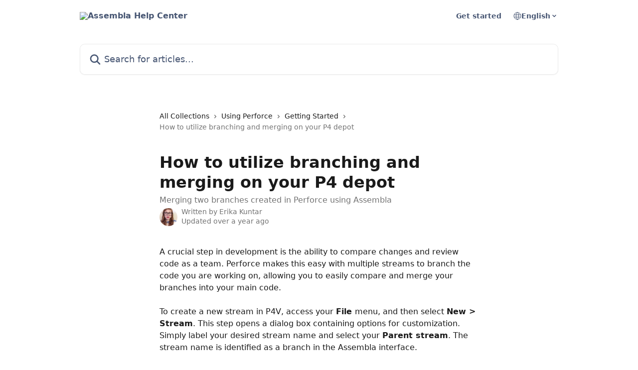

--- FILE ---
content_type: text/html; charset=utf-8
request_url: https://articles.assembla.com/en/articles/3404408-how-to-utilize-branching-and-merging-on-your-p4-depot
body_size: 13542
content:
<!DOCTYPE html><html lang="en"><head><meta charSet="utf-8" data-next-head=""/><title data-next-head="">How to utilize branching and merging on your P4 depot | Assembla Help Center</title><meta property="og:title" content="How to utilize branching and merging on your P4 depot | Assembla Help Center" data-next-head=""/><meta name="twitter:title" content="How to utilize branching and merging on your P4 depot | Assembla Help Center" data-next-head=""/><meta property="og:description" content="Merging two branches created in Perforce using Assembla" data-next-head=""/><meta name="twitter:description" content="Merging two branches created in Perforce using Assembla" data-next-head=""/><meta name="description" content="Merging two branches created in Perforce using Assembla" data-next-head=""/><meta property="og:type" content="article" data-next-head=""/><meta name="robots" content="all" data-next-head=""/><meta name="viewport" content="width=device-width, initial-scale=1" data-next-head=""/><link href="https://intercom.help/assembladocs/assets/favicon" rel="icon" data-next-head=""/><link rel="canonical" href="https://articles.assembla.com/en/articles/3404408-how-to-utilize-branching-and-merging-on-your-p4-depot" data-next-head=""/><link rel="alternate" href="http://articles.assembla.com/en/articles/3404408-how-to-utilize-branching-and-merging-on-your-p4-depot" hrefLang="en" data-next-head=""/><link rel="alternate" href="http://articles.assembla.com/en/articles/3404408-how-to-utilize-branching-and-merging-on-your-p4-depot" hrefLang="x-default" data-next-head=""/><link nonce="KFy2MlXWVA0dg0g9kmjX//d4nxyKFoEBi+KAb2LVENU=" rel="preload" href="https://static.intercomassets.com/_next/static/css/ceffe64780fd47cf.css" as="style"/><link nonce="KFy2MlXWVA0dg0g9kmjX//d4nxyKFoEBi+KAb2LVENU=" rel="stylesheet" href="https://static.intercomassets.com/_next/static/css/ceffe64780fd47cf.css" data-n-g=""/><noscript data-n-css="KFy2MlXWVA0dg0g9kmjX//d4nxyKFoEBi+KAb2LVENU="></noscript><script defer="" nonce="KFy2MlXWVA0dg0g9kmjX//d4nxyKFoEBi+KAb2LVENU=" nomodule="" src="https://static.intercomassets.com/_next/static/chunks/polyfills-42372ed130431b0a.js"></script><script defer="" src="https://static.intercomassets.com/_next/static/chunks/7506.a4d4b38169fb1abb.js" nonce="KFy2MlXWVA0dg0g9kmjX//d4nxyKFoEBi+KAb2LVENU="></script><script src="https://static.intercomassets.com/_next/static/chunks/webpack-963430da7e3adda4.js" nonce="KFy2MlXWVA0dg0g9kmjX//d4nxyKFoEBi+KAb2LVENU=" defer=""></script><script src="https://static.intercomassets.com/_next/static/chunks/framework-1f1b8d38c1d86c61.js" nonce="KFy2MlXWVA0dg0g9kmjX//d4nxyKFoEBi+KAb2LVENU=" defer=""></script><script src="https://static.intercomassets.com/_next/static/chunks/main-2c5e5f2c49cfa8a6.js" nonce="KFy2MlXWVA0dg0g9kmjX//d4nxyKFoEBi+KAb2LVENU=" defer=""></script><script src="https://static.intercomassets.com/_next/static/chunks/pages/_app-e523a600f5af5484.js" nonce="KFy2MlXWVA0dg0g9kmjX//d4nxyKFoEBi+KAb2LVENU=" defer=""></script><script src="https://static.intercomassets.com/_next/static/chunks/d0502abb-aa607f45f5026044.js" nonce="KFy2MlXWVA0dg0g9kmjX//d4nxyKFoEBi+KAb2LVENU=" defer=""></script><script src="https://static.intercomassets.com/_next/static/chunks/6190-ef428f6633b5a03f.js" nonce="KFy2MlXWVA0dg0g9kmjX//d4nxyKFoEBi+KAb2LVENU=" defer=""></script><script src="https://static.intercomassets.com/_next/static/chunks/5729-6d79ddfe1353a77c.js" nonce="KFy2MlXWVA0dg0g9kmjX//d4nxyKFoEBi+KAb2LVENU=" defer=""></script><script src="https://static.intercomassets.com/_next/static/chunks/2384-0bbbbddcca78f08a.js" nonce="KFy2MlXWVA0dg0g9kmjX//d4nxyKFoEBi+KAb2LVENU=" defer=""></script><script src="https://static.intercomassets.com/_next/static/chunks/4835-9db7cd232aae5617.js" nonce="KFy2MlXWVA0dg0g9kmjX//d4nxyKFoEBi+KAb2LVENU=" defer=""></script><script src="https://static.intercomassets.com/_next/static/chunks/2735-6fafbb9ff4abfca1.js" nonce="KFy2MlXWVA0dg0g9kmjX//d4nxyKFoEBi+KAb2LVENU=" defer=""></script><script src="https://static.intercomassets.com/_next/static/chunks/pages/%5BhelpCenterIdentifier%5D/%5Blocale%5D/articles/%5BarticleSlug%5D-0426bb822f2fd459.js" nonce="KFy2MlXWVA0dg0g9kmjX//d4nxyKFoEBi+KAb2LVENU=" defer=""></script><script src="https://static.intercomassets.com/_next/static/UZqm1jelfJ-2b324fgmJ6/_buildManifest.js" nonce="KFy2MlXWVA0dg0g9kmjX//d4nxyKFoEBi+KAb2LVENU=" defer=""></script><script src="https://static.intercomassets.com/_next/static/UZqm1jelfJ-2b324fgmJ6/_ssgManifest.js" nonce="KFy2MlXWVA0dg0g9kmjX//d4nxyKFoEBi+KAb2LVENU=" defer=""></script><meta name="sentry-trace" content="12162af0c007b6bfa11146e668432c12-e796d4e88ddc9aa4-0"/><meta name="baggage" content="sentry-environment=production,sentry-release=a62fd0cdc62532e0c845d79efbcc14057e47d762,sentry-public_key=187f842308a64dea9f1f64d4b1b9c298,sentry-trace_id=12162af0c007b6bfa11146e668432c12,sentry-org_id=2129,sentry-sampled=false,sentry-sample_rand=0.3785842255327557,sentry-sample_rate=0"/><style id="__jsx-2274027876">:root{--body-bg: rgb(255, 255, 255);
--body-image: none;
--body-bg-rgb: 255, 255, 255;
--body-border: rgb(230, 230, 230);
--body-primary-color: #1a1a1a;
--body-secondary-color: #737373;
--body-reaction-bg: rgb(242, 242, 242);
--body-reaction-text-color: rgb(64, 64, 64);
--body-toc-active-border: #737373;
--body-toc-inactive-border: #f2f2f2;
--body-toc-inactive-color: #737373;
--body-toc-active-font-weight: 400;
--body-table-border: rgb(204, 204, 204);
--body-color: hsl(0, 0%, 0%);
--footer-bg: rgb(56, 66, 77);
--footer-image: none;
--footer-border: rgb(77, 91, 106);
--footer-color: hsl(0, 0%, 100%);
--header-bg: #ffffff;
--header-image: none;
--header-color: #475673;
--collection-card-bg: rgb(221, 230, 237);
--collection-card-image: none;
--collection-card-color: hsl(226, 83%, 57%);
--card-bg: transparent;
--card-border-color: transparent;
--card-border-inner-radius: 8px;
--card-border-radius: 8px;
--card-shadow: 0 0 #0000;
--search-bar-border-radius: 10px;
--search-bar-width: 100%;
--ticket-blue-bg-color: #dce1f9;
--ticket-blue-text-color: #334bfa;
--ticket-green-bg-color: #d7efdc;
--ticket-green-text-color: #0f7134;
--ticket-orange-bg-color: #ffebdb;
--ticket-orange-text-color: #b24d00;
--ticket-red-bg-color: #ffdbdb;
--ticket-red-text-color: #df2020;
--header-height: 245px;
--header-subheader-background-color: #ffffff;
--header-subheader-font-color: #475673;
--content-block-bg: rgb(255, 255, 255);
--content-block-image: none;
--content-block-color: hsl(0, 0%, 0%);
--content-block-button-bg: rgb(51, 75, 250);
--content-block-button-image: none;
--content-block-button-color: hsl(0, 0%, 100%);
--content-block-button-radius: 20px;
--content-block-margin: 0;
--content-block-width: auto;
--primary-color: hsl(208, 79%, 51%);
--primary-color-alpha-10: hsla(208, 79%, 51%, 0.1);
--primary-color-alpha-60: hsla(208, 79%, 51%, 0.6);
--text-on-primary-color: #1a1a1a}</style><style id="__jsx-1611979459">:root{--font-family-primary: system-ui, "Segoe UI", "Roboto", "Helvetica", "Arial", sans-serif, "Apple Color Emoji", "Segoe UI Emoji", "Segoe UI Symbol"}</style><style id="__jsx-2466147061">:root{--font-family-secondary: system-ui, "Segoe UI", "Roboto", "Helvetica", "Arial", sans-serif, "Apple Color Emoji", "Segoe UI Emoji", "Segoe UI Symbol"}</style><style id="__jsx-cf6f0ea00fa5c760">.fade-background.jsx-cf6f0ea00fa5c760{background:radial-gradient(333.38%100%at 50%0%,rgba(var(--body-bg-rgb),0)0%,rgba(var(--body-bg-rgb),.00925356)11.67%,rgba(var(--body-bg-rgb),.0337355)21.17%,rgba(var(--body-bg-rgb),.0718242)28.85%,rgba(var(--body-bg-rgb),.121898)35.03%,rgba(var(--body-bg-rgb),.182336)40.05%,rgba(var(--body-bg-rgb),.251516)44.25%,rgba(var(--body-bg-rgb),.327818)47.96%,rgba(var(--body-bg-rgb),.409618)51.51%,rgba(var(--body-bg-rgb),.495297)55.23%,rgba(var(--body-bg-rgb),.583232)59.47%,rgba(var(--body-bg-rgb),.671801)64.55%,rgba(var(--body-bg-rgb),.759385)70.81%,rgba(var(--body-bg-rgb),.84436)78.58%,rgba(var(--body-bg-rgb),.9551)88.2%,rgba(var(--body-bg-rgb),1)100%),var(--header-image),var(--header-bg);background-size:cover;background-position-x:center}</style><style id="__jsx-4bed0c08ce36899e">.article_body a:not(.intercom-h2b-button){color:var(--primary-color)}article a.intercom-h2b-button{background-color:var(--primary-color);border:0}.zendesk-article table{overflow-x:scroll!important;display:block!important;height:auto!important}.intercom-interblocks-unordered-nested-list ul,.intercom-interblocks-ordered-nested-list ol{margin-top:16px;margin-bottom:16px}.intercom-interblocks-unordered-nested-list ul .intercom-interblocks-unordered-nested-list ul,.intercom-interblocks-unordered-nested-list ul .intercom-interblocks-ordered-nested-list ol,.intercom-interblocks-ordered-nested-list ol .intercom-interblocks-ordered-nested-list ol,.intercom-interblocks-ordered-nested-list ol .intercom-interblocks-unordered-nested-list ul{margin-top:0;margin-bottom:0}.intercom-interblocks-image a:focus{outline-offset:3px}</style></head><body><div id="__next"><div dir="ltr" class="h-full w-full"><a href="#main-content" class="sr-only font-bold text-header-color focus:not-sr-only focus:absolute focus:left-4 focus:top-4 focus:z-50" aria-roledescription="Link, Press control-option-right-arrow to exit">Skip to main content</a><main class="header__lite"><header id="header" data-testid="header" class="jsx-cf6f0ea00fa5c760 flex flex-col text-header-color"><section class="relative flex w-full flex-col bg-header-subheader-background-color text-header-subheader-font-color pb-6"><div class="header__meta_wrapper flex justify-center px-5 pt-6 leading-none sm:px-10"><div class="flex items-center w-240" data-testid="subheader-container"><div class="mo__body header__site_name"><div class="header__logo"><a href="/en/"><img src="https://downloads.intercomcdn.com/i/o/zdmyp8d0/598974/87680a55ec6d47f18d59ed5e446f/cd1b21dd01024d032a527fd58dd9c1ce.png" height="81" alt="Assembla Help Center"/></a></div></div><div><div class="flex items-center font-semibold"><div class="flex items-center md:hidden" data-testid="small-screen-children"><button class="flex items-center border-none bg-transparent px-1.5" data-testid="hamburger-menu-button" aria-label="Open menu"><svg width="24" height="24" viewBox="0 0 16 16" xmlns="http://www.w3.org/2000/svg" class="fill-current"><path d="M1.86861 2C1.38889 2 1 2.3806 1 2.85008C1 3.31957 1.38889 3.70017 1.86861 3.70017H14.1314C14.6111 3.70017 15 3.31957 15 2.85008C15 2.3806 14.6111 2 14.1314 2H1.86861Z"></path><path d="M1 8C1 7.53051 1.38889 7.14992 1.86861 7.14992H14.1314C14.6111 7.14992 15 7.53051 15 8C15 8.46949 14.6111 8.85008 14.1314 8.85008H1.86861C1.38889 8.85008 1 8.46949 1 8Z"></path><path d="M1 13.1499C1 12.6804 1.38889 12.2998 1.86861 12.2998H14.1314C14.6111 12.2998 15 12.6804 15 13.1499C15 13.6194 14.6111 14 14.1314 14H1.86861C1.38889 14 1 13.6194 1 13.1499Z"></path></svg></button><div class="fixed right-0 top-0 z-50 h-full w-full hidden" data-testid="hamburger-menu"><div class="flex h-full w-full justify-end bg-black bg-opacity-30"><div class="flex h-fit w-full flex-col bg-white opacity-100 sm:h-full sm:w-1/2"><button class="text-body-font flex items-center self-end border-none bg-transparent pr-6 pt-6" data-testid="hamburger-menu-close-button" aria-label="Close menu"><svg width="24" height="24" viewBox="0 0 16 16" xmlns="http://www.w3.org/2000/svg"><path d="M3.5097 3.5097C3.84165 3.17776 4.37984 3.17776 4.71178 3.5097L7.99983 6.79775L11.2879 3.5097C11.6198 3.17776 12.158 3.17776 12.49 3.5097C12.8219 3.84165 12.8219 4.37984 12.49 4.71178L9.20191 7.99983L12.49 11.2879C12.8219 11.6198 12.8219 12.158 12.49 12.49C12.158 12.8219 11.6198 12.8219 11.2879 12.49L7.99983 9.20191L4.71178 12.49C4.37984 12.8219 3.84165 12.8219 3.5097 12.49C3.17776 12.158 3.17776 11.6198 3.5097 11.2879L6.79775 7.99983L3.5097 4.71178C3.17776 4.37984 3.17776 3.84165 3.5097 3.5097Z"></path></svg></button><nav class="flex flex-col pl-4 text-black"><a target="_blank" rel="noopener noreferrer" href="https://app.assembla.com/user/new_signup?trial=true&amp;billing_cycle=yearly&amp;plan_id=10011&amp;step=accountInfo/?utm_source=help-articles" class="mx-5 mb-5 text-md no-underline hover:opacity-80 md:mx-3 md:my-0 md:text-base" data-testid="header-link-0">Get started</a><div class="relative cursor-pointer has-[:focus]:outline"><select class="peer absolute z-10 block h-6 w-full cursor-pointer opacity-0 md:text-base" aria-label="Change language" id="language-selector"><option value="/en/articles/3404408-how-to-utilize-branching-and-merging-on-your-p4-depot" class="text-black" selected="">English</option></select><div class="mb-10 ml-5 flex items-center gap-1 text-md hover:opacity-80 peer-hover:opacity-80 md:m-0 md:ml-3 md:text-base" aria-hidden="true"><svg id="locale-picker-globe" width="16" height="16" viewBox="0 0 16 16" fill="none" xmlns="http://www.w3.org/2000/svg" class="shrink-0" aria-hidden="true"><path d="M8 15C11.866 15 15 11.866 15 8C15 4.13401 11.866 1 8 1C4.13401 1 1 4.13401 1 8C1 11.866 4.13401 15 8 15Z" stroke="currentColor" stroke-linecap="round" stroke-linejoin="round"></path><path d="M8 15C9.39949 15 10.534 11.866 10.534 8C10.534 4.13401 9.39949 1 8 1C6.60051 1 5.466 4.13401 5.466 8C5.466 11.866 6.60051 15 8 15Z" stroke="currentColor" stroke-linecap="round" stroke-linejoin="round"></path><path d="M1.448 5.75989H14.524" stroke="currentColor" stroke-linecap="round" stroke-linejoin="round"></path><path d="M1.448 10.2402H14.524" stroke="currentColor" stroke-linecap="round" stroke-linejoin="round"></path></svg>English<svg id="locale-picker-arrow" width="16" height="16" viewBox="0 0 16 16" fill="none" xmlns="http://www.w3.org/2000/svg" class="shrink-0" aria-hidden="true"><path d="M5 6.5L8.00093 9.5L11 6.50187" stroke="currentColor" stroke-width="1.5" stroke-linecap="round" stroke-linejoin="round"></path></svg></div></div></nav></div></div></div></div><nav class="hidden items-center md:flex" data-testid="large-screen-children"><a target="_blank" rel="noopener noreferrer" href="https://app.assembla.com/user/new_signup?trial=true&amp;billing_cycle=yearly&amp;plan_id=10011&amp;step=accountInfo/?utm_source=help-articles" class="mx-5 mb-5 text-md no-underline hover:opacity-80 md:mx-3 md:my-0 md:text-base" data-testid="header-link-0">Get started</a><div class="relative cursor-pointer has-[:focus]:outline"><select class="peer absolute z-10 block h-6 w-full cursor-pointer opacity-0 md:text-base" aria-label="Change language" id="language-selector"><option value="/en/articles/3404408-how-to-utilize-branching-and-merging-on-your-p4-depot" class="text-black" selected="">English</option></select><div class="mb-10 ml-5 flex items-center gap-1 text-md hover:opacity-80 peer-hover:opacity-80 md:m-0 md:ml-3 md:text-base" aria-hidden="true"><svg id="locale-picker-globe" width="16" height="16" viewBox="0 0 16 16" fill="none" xmlns="http://www.w3.org/2000/svg" class="shrink-0" aria-hidden="true"><path d="M8 15C11.866 15 15 11.866 15 8C15 4.13401 11.866 1 8 1C4.13401 1 1 4.13401 1 8C1 11.866 4.13401 15 8 15Z" stroke="currentColor" stroke-linecap="round" stroke-linejoin="round"></path><path d="M8 15C9.39949 15 10.534 11.866 10.534 8C10.534 4.13401 9.39949 1 8 1C6.60051 1 5.466 4.13401 5.466 8C5.466 11.866 6.60051 15 8 15Z" stroke="currentColor" stroke-linecap="round" stroke-linejoin="round"></path><path d="M1.448 5.75989H14.524" stroke="currentColor" stroke-linecap="round" stroke-linejoin="round"></path><path d="M1.448 10.2402H14.524" stroke="currentColor" stroke-linecap="round" stroke-linejoin="round"></path></svg>English<svg id="locale-picker-arrow" width="16" height="16" viewBox="0 0 16 16" fill="none" xmlns="http://www.w3.org/2000/svg" class="shrink-0" aria-hidden="true"><path d="M5 6.5L8.00093 9.5L11 6.50187" stroke="currentColor" stroke-width="1.5" stroke-linecap="round" stroke-linejoin="round"></path></svg></div></div></nav></div></div></div></div></section><div class="jsx-cf6f0ea00fa5c760 relative flex grow flex-col mb-9 bg-header-bg bg-header-image bg-cover bg-center pb-9 pt-6"><div id="sr-announcement" aria-live="polite" class="jsx-cf6f0ea00fa5c760 sr-only"></div><div class="jsx-cf6f0ea00fa5c760 flex h-full flex-col items-center marker:shrink-0"><section class="relative mx-5 flex h-full w-full flex-col items-center px-5 sm:px-10"><div class="flex h-full max-w-full flex-col w-240 justify-end" data-testid="main-header-container"><div id="search-bar" class="relative w-full"><form action="/en/" autoComplete="off"><div class="flex w-full flex-col items-start"><div class="relative flex w-full sm:w-search-bar"><label for="search-input" class="sr-only">Search for articles...</label><input id="search-input" type="text" autoComplete="off" class="peer w-full rounded-search-bar border border-black-alpha-8 bg-white-alpha-20 p-4 ps-12 font-secondary text-lg text-header-color shadow-search-bar outline-none transition ease-linear placeholder:text-header-color hover:bg-white-alpha-27 hover:shadow-search-bar-hover focus:border-transparent focus:bg-white focus:text-black-10 focus:shadow-search-bar-focused placeholder:focus:text-black-45" placeholder="Search for articles..." name="q" aria-label="Search for articles..." value=""/><div class="absolute inset-y-0 start-0 flex items-center fill-header-color peer-focus-visible:fill-black-45 pointer-events-none ps-5"><svg width="22" height="21" viewBox="0 0 22 21" xmlns="http://www.w3.org/2000/svg" class="fill-inherit" aria-hidden="true"><path fill-rule="evenodd" clip-rule="evenodd" d="M3.27485 8.7001C3.27485 5.42781 5.92757 2.7751 9.19985 2.7751C12.4721 2.7751 15.1249 5.42781 15.1249 8.7001C15.1249 11.9724 12.4721 14.6251 9.19985 14.6251C5.92757 14.6251 3.27485 11.9724 3.27485 8.7001ZM9.19985 0.225098C4.51924 0.225098 0.724854 4.01948 0.724854 8.7001C0.724854 13.3807 4.51924 17.1751 9.19985 17.1751C11.0802 17.1751 12.8176 16.5627 14.2234 15.5265L19.0981 20.4013C19.5961 20.8992 20.4033 20.8992 20.9013 20.4013C21.3992 19.9033 21.3992 19.0961 20.9013 18.5981L16.0264 13.7233C17.0625 12.3176 17.6749 10.5804 17.6749 8.7001C17.6749 4.01948 13.8805 0.225098 9.19985 0.225098Z"></path></svg></div></div></div></form></div></div></section></div></div></header><div class="z-1 flex shrink-0 grow basis-auto justify-center px-5 sm:px-10"><section data-testid="main-content" id="main-content" class="max-w-full w-240"><section data-testid="article-section" class="section section__article"><div class="justify-center flex"><div class="relative z-3 w-full lg:max-w-160 "><div class="flex pb-6 max-md:pb-2 lg:max-w-160"><div tabindex="-1" class="focus:outline-none"><div class="flex flex-wrap items-baseline pb-4 text-base" tabindex="0" role="navigation" aria-label="Breadcrumb"><a href="/en/" class="pr-2 text-body-primary-color no-underline hover:text-body-secondary-color">All Collections</a><div class="pr-2" aria-hidden="true"><svg width="6" height="10" viewBox="0 0 6 10" class="block h-2 w-2 fill-body-secondary-color rtl:rotate-180" xmlns="http://www.w3.org/2000/svg"><path fill-rule="evenodd" clip-rule="evenodd" d="M0.648862 0.898862C0.316916 1.23081 0.316916 1.769 0.648862 2.10094L3.54782 4.9999L0.648862 7.89886C0.316916 8.23081 0.316917 8.769 0.648862 9.10094C0.980808 9.43289 1.519 9.43289 1.85094 9.10094L5.35094 5.60094C5.68289 5.269 5.68289 4.73081 5.35094 4.39886L1.85094 0.898862C1.519 0.566916 0.980807 0.566916 0.648862 0.898862Z"></path></svg></div><a href="http://articles.assembla.com/en/collections/33902-using-perforce" class="pr-2 text-body-primary-color no-underline hover:text-body-secondary-color" data-testid="breadcrumb-0">Using Perforce</a><div class="pr-2" aria-hidden="true"><svg width="6" height="10" viewBox="0 0 6 10" class="block h-2 w-2 fill-body-secondary-color rtl:rotate-180" xmlns="http://www.w3.org/2000/svg"><path fill-rule="evenodd" clip-rule="evenodd" d="M0.648862 0.898862C0.316916 1.23081 0.316916 1.769 0.648862 2.10094L3.54782 4.9999L0.648862 7.89886C0.316916 8.23081 0.316917 8.769 0.648862 9.10094C0.980808 9.43289 1.519 9.43289 1.85094 9.10094L5.35094 5.60094C5.68289 5.269 5.68289 4.73081 5.35094 4.39886L1.85094 0.898862C1.519 0.566916 0.980807 0.566916 0.648862 0.898862Z"></path></svg></div><a href="http://articles.assembla.com/en/collections/33919-getting-started" class="pr-2 text-body-primary-color no-underline hover:text-body-secondary-color" data-testid="breadcrumb-1">Getting Started</a><div class="pr-2" aria-hidden="true"><svg width="6" height="10" viewBox="0 0 6 10" class="block h-2 w-2 fill-body-secondary-color rtl:rotate-180" xmlns="http://www.w3.org/2000/svg"><path fill-rule="evenodd" clip-rule="evenodd" d="M0.648862 0.898862C0.316916 1.23081 0.316916 1.769 0.648862 2.10094L3.54782 4.9999L0.648862 7.89886C0.316916 8.23081 0.316917 8.769 0.648862 9.10094C0.980808 9.43289 1.519 9.43289 1.85094 9.10094L5.35094 5.60094C5.68289 5.269 5.68289 4.73081 5.35094 4.39886L1.85094 0.898862C1.519 0.566916 0.980807 0.566916 0.648862 0.898862Z"></path></svg></div><div class="text-body-secondary-color">How to utilize branching and merging on your P4 depot</div></div></div></div><div class=""><div class="article intercom-force-break"><div class="mb-10 max-lg:mb-6"><div class="flex flex-col gap-4"><div class="flex flex-col"><h1 class="mb-1 font-primary text-2xl font-bold leading-10 text-body-primary-color">How to utilize branching and merging on your P4 depot</h1><div class="text-md font-normal leading-normal text-body-secondary-color"><p>Merging two branches created in Perforce using Assembla</p></div></div><div class="avatar"><div class="avatar__photo"><img width="24" height="24" src="https://static.intercomassets.com/avatars/2874330/square_128/professionalpic-1554306034.jpg" alt="Erika Kuntar avatar" class="inline-flex items-center justify-center rounded-full bg-primary text-lg font-bold leading-6 text-primary-text shadow-solid-2 shadow-body-bg [&amp;:nth-child(n+2)]:hidden lg:[&amp;:nth-child(n+2)]:inline-flex h-8 w-8 sm:h-9 sm:w-9"/></div><div class="avatar__info -mt-0.5 text-base"><span class="text-body-secondary-color"><div>Written by <span>Erika Kuntar</span></div> <!-- -->Updated over a year ago</span></div></div></div></div><div class="jsx-4bed0c08ce36899e "><div class="jsx-4bed0c08ce36899e article_body"><article class="jsx-4bed0c08ce36899e "><div class="intercom-interblocks-paragraph no-margin intercom-interblocks-align-left"><p>A crucial step in development is the ability to compare changes and review code as a team. Perforce makes this easy with multiple streams to branch the code you are working on, allowing you to easily compare and merge your branches into your main code.</p></div><div class="intercom-interblocks-paragraph no-margin intercom-interblocks-align-left"><p> </p></div><div class="intercom-interblocks-paragraph no-margin intercom-interblocks-align-left"><p>To create a new stream in P4V, access your <b>File </b>menu, and then select <b>New &gt; Stream</b>. This step opens a dialog box containing options for customization. Simply label your desired stream name and select your <b>Parent stream</b>. The stream name is identified as a branch in the Assembla interface. </p></div><div class="intercom-interblocks-paragraph no-margin intercom-interblocks-align-left"><p> </p></div><div class="intercom-interblocks-image intercom-interblocks-align-left"><a href="https://downloads.intercomcdn.com/i/o/155011065/8e517c1c463e16fbe30c8359/image.png?expires=1769812200&amp;signature=55baa26e675bb3bd072b00ed907060c1be50a9f50620c9b5e90853b7a5c6519c&amp;req=dSUiFsh%2FnYdaFb4f3HP0gORzWO6mzHQcl85OXfneWR%2BcOKHnMwnLNsET8FTD%0ALrFAsWa7eOwvutwW7A%3D%3D%0A" target="_blank" rel="noreferrer nofollow noopener"><img src="https://downloads.intercomcdn.com/i/o/155011065/8e517c1c463e16fbe30c8359/image.png?expires=1769812200&amp;signature=55baa26e675bb3bd072b00ed907060c1be50a9f50620c9b5e90853b7a5c6519c&amp;req=dSUiFsh%2FnYdaFb4f3HP0gORzWO6mzHQcl85OXfneWR%2BcOKHnMwnLNsET8FTD%0ALrFAsWa7eOwvutwW7A%3D%3D%0A" width="531" height="625"/></a></div><div class="intercom-interblocks-paragraph no-margin intercom-interblocks-align-left"><p>After clicking <b>OK</b>, you will now have a branched depot on your new stream. You can add and make changes to your files in your new workspace folder in Perforce.<br/>​ </p></div><div class="intercom-interblocks-paragraph no-margin intercom-interblocks-align-left"><p> </p></div><div class="intercom-interblocks-image intercom-interblocks-align-left"><a href="https://downloads.intercomcdn.com/i/o/155013208/a809a38963d2d2edc2992cc9/image.png?expires=1769812200&amp;signature=b75df91d093d16cc4a715213cd6cba1023d92511d7d5f1b84bc62ecac755df89&amp;req=dSUiFsh9n4FXFb4f3HP0gGSuPDZQAb3IkZhEaWVBUqV%2BtmFIrhC9I%2BYCvTM1%0AQA7jw6TmwoURkuWnCQ%3D%3D%0A" target="_blank" rel="noreferrer nofollow noopener"><img src="https://downloads.intercomcdn.com/i/o/155013208/a809a38963d2d2edc2992cc9/image.png?expires=1769812200&amp;signature=b75df91d093d16cc4a715213cd6cba1023d92511d7d5f1b84bc62ecac755df89&amp;req=dSUiFsh9n4FXFb4f3HP0gGSuPDZQAb3IkZhEaWVBUqV%2BtmFIrhC9I%2BYCvTM1%0AQA7jw6TmwoURkuWnCQ%3D%3D%0A" width="668" height="256"/></a></div><div class="intercom-interblocks-image intercom-interblocks-align-left"><a href="https://downloads.intercomcdn.com/i/o/155013253/4df77a5c3ae4683f37f4ecfa/image.png?expires=1769812200&amp;signature=da7fc02bc2119519139964d195da99386cb150396fa198c8f42a8416f444578c&amp;req=dSUiFsh9n4RcFb4f3HP0gDXVXx%2BggoCWcW2QJ8UmhnkCKmg7Wy4pVi2SEzk0%0AQ%2BdKcZBGZyDNRP%2Bv9A%3D%3D%0A" target="_blank" rel="noreferrer nofollow noopener"><img src="https://downloads.intercomcdn.com/i/o/155013253/4df77a5c3ae4683f37f4ecfa/image.png?expires=1769812200&amp;signature=da7fc02bc2119519139964d195da99386cb150396fa198c8f42a8416f444578c&amp;req=dSUiFsh9n4RcFb4f3HP0gDXVXx%2BggoCWcW2QJ8UmhnkCKmg7Wy4pVi2SEzk0%0AQ%2BdKcZBGZyDNRP%2Bv9A%3D%3D%0A" width="384" height="191"/></a></div><div class="intercom-interblocks-paragraph no-margin intercom-interblocks-align-left"><p>Now that you have some code written on your new stream, it&#x27;s time to review your changes with your team and request to merge your stream with your main stream. In Assembla, create a new merge request.</p></div><div class="intercom-interblocks-paragraph no-margin intercom-interblocks-align-left"><p> </p></div><div class="intercom-interblocks-image intercom-interblocks-align-left"><a href="https://downloads.intercomcdn.com/i/o/155013532/e1bb91a2c0c0777e28d4b217/image.png?expires=1769812200&amp;signature=923275cc0c1478c55c8b95e17c1ef9f1fbe7728cd915a3af2227d0fd9839978a&amp;req=dSUiFsh9mIJdFb4f3HP0gFOPTZ0JPIzH4dHBWi5cq3QN2MUQNZN1jnqZW%2FMr%0Akurvj27nuw81yYtxPw%3D%3D%0A" target="_blank" rel="noreferrer nofollow noopener"><img src="https://downloads.intercomcdn.com/i/o/155013532/e1bb91a2c0c0777e28d4b217/image.png?expires=1769812200&amp;signature=923275cc0c1478c55c8b95e17c1ef9f1fbe7728cd915a3af2227d0fd9839978a&amp;req=dSUiFsh9mIJdFb4f3HP0gFOPTZ0JPIzH4dHBWi5cq3QN2MUQNZN1jnqZW%2FMr%0Akurvj27nuw81yYtxPw%3D%3D%0A" width="1268" height="568"/></a></div><div class="intercom-interblocks-paragraph no-margin intercom-interblocks-align-left"><p>Review your changes with your team.</p></div><div class="intercom-interblocks-paragraph no-margin intercom-interblocks-align-left"><p> </p></div><div class="intercom-interblocks-image intercom-interblocks-align-left"><a href="https://downloads.intercomcdn.com/i/o/155013711/5f7d84dd0fc7f8aad45a75f0/image.png?expires=1769812200&amp;signature=5fa9c579a4a455db49b69e0bdbadd27ca31c0ca4b27913f1424263f6908f4286&amp;req=dSUiFsh9moBeFb4f3HP0gK48CrbsPSflOQpFrzTEHqBxOIEl8gSRo7PsEQNI%0A1bMP%2B7mbVnP7ML5Xsw%3D%3D%0A" target="_blank" rel="noreferrer nofollow noopener"><img src="https://downloads.intercomcdn.com/i/o/155013711/5f7d84dd0fc7f8aad45a75f0/image.png?expires=1769812200&amp;signature=5fa9c579a4a455db49b69e0bdbadd27ca31c0ca4b27913f1424263f6908f4286&amp;req=dSUiFsh9moBeFb4f3HP0gK48CrbsPSflOQpFrzTEHqBxOIEl8gSRo7PsEQNI%0A1bMP%2B7mbVnP7ML5Xsw%3D%3D%0A" width="1248" height="242"/></a></div><div class="intercom-interblocks-paragraph no-margin intercom-interblocks-align-left"><p>When approved, click <b>Merge </b>and your merge is complete.</p></div><div class="intercom-interblocks-paragraph no-margin intercom-interblocks-align-left"><p> </p></div><div class="intercom-interblocks-paragraph no-margin intercom-interblocks-align-left"><p><br/>​</p></div><div class="intercom-interblocks-paragraph no-margin intercom-interblocks-align-left"><p> </p></div><div class="intercom-interblocks-paragraph no-margin intercom-interblocks-align-left"><p><br/>Need help? Please contact us at <a href="mailto:support@assembla.com" rel="nofollow noopener noreferrer" target="_blank">support@assembla.com</a> </p></div></article></div></div></div></div><div class="intercom-reaction-picker -mb-4 -ml-4 -mr-4 mt-6 rounded-card sm:-mb-2 sm:-ml-1 sm:-mr-1 sm:mt-8" role="group" aria-label="feedback form"><div class="intercom-reaction-prompt">Did this answer your question?</div><div class="intercom-reactions-container"><button class="intercom-reaction" aria-label="Disappointed Reaction" tabindex="0" data-reaction-text="disappointed" aria-pressed="false"><span title="Disappointed">😞</span></button><button class="intercom-reaction" aria-label="Neutral Reaction" tabindex="0" data-reaction-text="neutral" aria-pressed="false"><span title="Neutral">😐</span></button><button class="intercom-reaction" aria-label="Smiley Reaction" tabindex="0" data-reaction-text="smiley" aria-pressed="false"><span title="Smiley">😃</span></button></div></div></div></div></section></section></div><footer id="footer" class="mt-24 shrink-0 bg-footer-bg px-0 py-12 text-left text-base text-footer-color"><div class="shrink-0 grow basis-auto px-5 sm:px-10"><div class="mx-auto max-w-240 sm:w-auto"><div><div class="flex flex-col md:flex-row" data-testid="classic-footer-layout"><div class="mb-6 me-0 max-w-65 shrink-0 sm:mb-0 sm:me-18 sm:w-auto"><div class="align-middle text-lg text-footer-color"><a class="no-underline" href="/en/"><img data-testid="logo-img" src="https://downloads.intercomcdn.com/i/o/zdmyp8d0/598975/8389ae3f741bc59e87b18578d0f1/8b4ba7feddb75ea441949d9e2eb177ae.png" alt="Assembla Help Center" class="max-h-8 contrast-80"/></a></div><div class="mt-6 text-start text-base">The source code and collaboration platform.</div><div class="mt-10"></div></div><div class="mt-18 flex grow flex-col md:mt-0 md:items-end"><div class="grid grid-cols-2 gap-x-7 gap-y-14 md:flex md:flex-row md:flex-wrap"><div class="w-1/2 sm:w-auto"><div class="flex w-footer-column flex-col break-words"><p class="mb-6 text-start font-semibold">Platform</p><ul data-testid="custom-links" class="p-0" id="custom-links"><li class="mb-4 list-none"><a target="_blank" href="https://get.assembla.com/platform/repos/" rel="nofollow noreferrer noopener" data-testid="footer-custom-link-0" class="no-underline">Repos</a></li><li class="mb-4 list-none"><a target="_blank" href="https://get.assembla.com/platform/spaces" rel="nofollow noreferrer noopener" data-testid="footer-custom-link-1" class="no-underline">Spaces</a></li></ul></div></div><div class="w-1/2 sm:w-auto"><div class="flex w-footer-column flex-col break-words"><p class="mb-6 text-start font-semibold">Plans</p><ul data-testid="custom-links" class="p-0" id="custom-links"><li class="mb-4 list-none"><a target="_blank" href="https://get.assembla.com/pricing" rel="nofollow noreferrer noopener" data-testid="footer-custom-link-0" class="no-underline">Pricing</a></li></ul></div></div><div class="w-1/2 sm:w-auto"><div class="flex w-footer-column flex-col break-words"><p class="mb-6 text-start font-semibold">Resources</p><ul data-testid="custom-links" class="p-0" id="custom-links"><li class="mb-4 list-none"><a target="_blank" href="https://get.assembla.com/blog" rel="nofollow noreferrer noopener" data-testid="footer-custom-link-0" class="no-underline">Blog</a></li><li class="mb-4 list-none"><a target="_blank" href="https://get.assembla.com/customer-stories" rel="nofollow noreferrer noopener" data-testid="footer-custom-link-1" class="no-underline">Customer Stories</a></li><li class="mb-4 list-none"><a target="_blank" href="https://get.assembla.com/about-us" rel="nofollow noreferrer noopener" data-testid="footer-custom-link-2" class="no-underline">About us</a></li></ul></div></div></div></div></div></div></div></div></footer></main></div></div><script id="__NEXT_DATA__" type="application/json" nonce="KFy2MlXWVA0dg0g9kmjX//d4nxyKFoEBi+KAb2LVENU=">{"props":{"pageProps":{"app":{"id":"zdmyp8d0","messengerUrl":"https://widget.intercom.io/widget/zdmyp8d0","name":"Assembla","poweredByIntercomUrl":"https://www.intercom.com/intercom-link?company=Assembla\u0026solution=customer-support\u0026utm_campaign=intercom-link\u0026utm_content=We+run+on+Intercom\u0026utm_medium=help-center\u0026utm_referrer=https%3A%2F%2Farticles.assembla.com%2Fen%2Farticles%2F3404408-how-to-utilize-branching-and-merging-on-your-p4-depot\u0026utm_source=desktop-web","features":{"consentBannerBeta":false,"customNotFoundErrorMessage":false,"disableFontPreloading":false,"disableNoMarginClassTransformation":false,"dsaReportLink":false,"finOnHelpCenter":false,"hideIconsWithBackgroundImages":false,"messengerCustomFonts":false}},"helpCenterSite":{"customDomain":"articles.assembla.com","defaultLocale":"en","disableBranding":true,"externalLoginName":null,"externalLoginUrl":null,"footerContactDetails":"The source code and collaboration platform.","footerLinks":{"custom":[{"id":65454,"help_center_site_id":2446,"title":"Repos","url":"https://get.assembla.com/platform/repos/","sort_order":1,"link_location":"footer","site_link_group_id":73795},{"id":65456,"help_center_site_id":2446,"title":"Pricing","url":"https://get.assembla.com/pricing","sort_order":1,"link_location":"footer","site_link_group_id":73796},{"id":65457,"help_center_site_id":2446,"title":"Blog","url":"https://get.assembla.com/blog","sort_order":1,"link_location":"footer","site_link_group_id":73797},{"id":65455,"help_center_site_id":2446,"title":"Spaces","url":"https://get.assembla.com/platform/spaces","sort_order":2,"link_location":"footer","site_link_group_id":73795},{"id":65458,"help_center_site_id":2446,"title":"Customer Stories","url":"https://get.assembla.com/customer-stories","sort_order":2,"link_location":"footer","site_link_group_id":73797},{"id":65459,"help_center_site_id":2446,"title":"About us","url":"https://get.assembla.com/about-us","sort_order":3,"link_location":"footer","site_link_group_id":73797}],"socialLinks":[],"linkGroups":[{"title":"Platform","links":[{"title":"Repos","url":"https://get.assembla.com/platform/repos/"},{"title":"Spaces","url":"https://get.assembla.com/platform/spaces"}]},{"title":"Plans","links":[{"title":"Pricing","url":"https://get.assembla.com/pricing"}]},{"title":"Resources","links":[{"title":"Blog","url":"https://get.assembla.com/blog"},{"title":"Customer Stories","url":"https://get.assembla.com/customer-stories"},{"title":"About us","url":"https://get.assembla.com/about-us"}]}]},"headerLinks":[{"site_link_group_id":17763,"id":45666,"help_center_site_id":2446,"title":"Get started","url":"https://app.assembla.com/user/new_signup?trial=true\u0026billing_cycle=yearly\u0026plan_id=10011\u0026step=accountInfo/?utm_source=help-articles","sort_order":1,"link_location":"header"}],"homeCollectionCols":1,"googleAnalyticsTrackingId":"UA-2641193-1","googleTagManagerId":null,"pathPrefixForCustomDomain":null,"seoIndexingEnabled":true,"helpCenterId":2446,"url":"http://articles.assembla.com","customizedFooterTextContent":null,"consentBannerConfig":null,"canInjectCustomScripts":false,"scriptSection":1,"customScriptFilesExist":false},"localeLinks":[{"id":"en","absoluteUrl":"http://articles.assembla.com/en/articles/3404408-how-to-utilize-branching-and-merging-on-your-p4-depot","available":true,"name":"English","selected":true,"url":"/en/articles/3404408-how-to-utilize-branching-and-merging-on-your-p4-depot"}],"requestContext":{"articleSource":null,"academy":false,"canonicalUrl":"https://articles.assembla.com/en/articles/3404408-how-to-utilize-branching-and-merging-on-your-p4-depot","headerless":false,"isDefaultDomainRequest":false,"nonce":"KFy2MlXWVA0dg0g9kmjX//d4nxyKFoEBi+KAb2LVENU=","rootUrl":"/en/","sheetUserCipher":null,"type":"help-center"},"theme":{"color":"1e88e5","siteName":"Assembla Help Center","headline":"Get started with Assembla","headerFontColor":"FFFFFF","logo":"https://downloads.intercomcdn.com/i/o/zdmyp8d0/598974/87680a55ec6d47f18d59ed5e446f/cd1b21dd01024d032a527fd58dd9c1ce.png","logoHeight":"81","header":null,"favicon":"https://intercom.help/assembladocs/assets/favicon","locale":"en","homeUrl":"https://get.assembla.com/?utm_source=help-articles","social":null,"urlPrefixForDefaultDomain":"https://intercom.help/assembladocs","customDomain":"articles.assembla.com","customDomainUsesSsl":false,"customizationOptions":{"customizationType":1,"header":{"backgroundColor":"#38424D","fontColor":"#FFFFFF","fadeToEdge":false,"backgroundGradient":null,"backgroundImageId":null,"backgroundImageUrl":null},"body":{"backgroundColor":"#ffffff","fontColor":null,"fadeToEdge":null,"backgroundGradient":null,"backgroundImageId":null},"footer":{"backgroundColor":"#38424D","fontColor":"#fff","fadeToEdge":null,"backgroundGradient":null,"backgroundImageId":null,"showRichTextField":false},"layout":{"homePage":{"blocks":[{"type":"tickets-portal-link","enabled":false},{"type":"collection-list","columns":1,"template":0},{"type":"article-list","columns":2,"enabled":false,"localizedContent":[{"title":"","locale":"en","links":[{"articleId":"empty_article_slot","type":"article-link"},{"articleId":"empty_article_slot","type":"article-link"},{"articleId":"empty_article_slot","type":"article-link"},{"articleId":"empty_article_slot","type":"article-link"},{"articleId":"empty_article_slot","type":"article-link"},{"articleId":"empty_article_slot","type":"article-link"}]}]},{"type":"content-block","enabled":false,"columns":1}]},"collectionsPage":{"showArticleDescriptions":false},"articlePage":{},"searchPage":{}},"collectionCard":{"global":{"backgroundColor":"#DDE6ED","fontColor":"#365FEC","fadeToEdge":null,"backgroundGradient":null,"backgroundImageId":null,"showIcons":true,"backgroundImageUrl":null},"collections":[]},"global":{"font":{"customFontFaces":[],"primary":"Azeret Light","secondary":"Azeret Light"},"componentStyle":{"card":{"type":"floating","borderRadius":8}},"namedComponents":{"header":{"subheader":{"enabled":true,"style":{"backgroundColor":"#ffffff","fontColor":"#475673"}},"style":{"height":"245px","align":"start","justify":"end"}},"searchBar":{"style":{"width":"100%","borderRadius":10}},"footer":{"type":1}},"brand":{"colors":[],"websiteUrl":""}},"contentBlock":{"blockStyle":{"backgroundColor":"#ffffff","fontColor":"#000000","fadeToEdge":null,"backgroundGradient":null,"backgroundImageId":null,"backgroundImageUrl":null},"buttonOptions":{"backgroundColor":"#334BFA","fontColor":"#ffffff","borderRadius":20},"isFullWidth":false}},"helpCenterName":"Assembla Help Center","footerLogo":"https://downloads.intercomcdn.com/i/o/zdmyp8d0/598975/8389ae3f741bc59e87b18578d0f1/8b4ba7feddb75ea441949d9e2eb177ae.png","footerLogoHeight":"55","localisedInformation":{"contentBlock":{"locale":"en","title":"Content section title","withButton":false,"description":"","buttonTitle":"Button title","buttonUrl":""}}},"user":{"userId":"25cd99da-1e49-4535-bf8e-d7d9addc05a9","role":"visitor_role","country_code":null},"articleContent":{"articleId":"3404408","author":{"avatar":"https://static.intercomassets.com/avatars/2874330/square_128/professionalpic-1554306034.jpg","name":"Erika Kuntar","first_name":"Erika","avatar_shape":"circle"},"blocks":[{"type":"paragraph","text":"A crucial step in development is the ability to compare changes and review code as a team. Perforce makes this easy with multiple streams to branch the code you are working on, allowing you to easily compare and merge your branches into your main code.","class":"no-margin"},{"type":"paragraph","text":" ","class":"no-margin"},{"type":"paragraph","text":"To create a new stream in P4V, access your \u003cb\u003eFile \u003c/b\u003emenu, and then select \u003cb\u003eNew \u0026gt; Stream\u003c/b\u003e. This step opens a dialog box containing options for customization. Simply label your desired stream name and select your \u003cb\u003eParent stream\u003c/b\u003e. The stream name is identified as a branch in the Assembla interface. ","class":"no-margin"},{"type":"paragraph","text":" ","class":"no-margin"},{"type":"image","url":"https://downloads.intercomcdn.com/i/o/155011065/8e517c1c463e16fbe30c8359/image.png?expires=1769812200\u0026signature=55baa26e675bb3bd072b00ed907060c1be50a9f50620c9b5e90853b7a5c6519c\u0026req=dSUiFsh%2FnYdaFb4f3HP0gORzWO6mzHQcl85OXfneWR%2BcOKHnMwnLNsET8FTD%0ALrFAsWa7eOwvutwW7A%3D%3D%0A","width":531,"height":625},{"type":"paragraph","text":"After clicking \u003cb\u003eOK\u003c/b\u003e, you will now have a branched depot on your new stream. You can add and make changes to your files in your new workspace folder in Perforce.\u003cbr\u003e​ ","class":"no-margin"},{"type":"paragraph","text":" ","class":"no-margin"},{"type":"image","url":"https://downloads.intercomcdn.com/i/o/155013208/a809a38963d2d2edc2992cc9/image.png?expires=1769812200\u0026signature=b75df91d093d16cc4a715213cd6cba1023d92511d7d5f1b84bc62ecac755df89\u0026req=dSUiFsh9n4FXFb4f3HP0gGSuPDZQAb3IkZhEaWVBUqV%2BtmFIrhC9I%2BYCvTM1%0AQA7jw6TmwoURkuWnCQ%3D%3D%0A","width":668,"height":256},{"type":"image","url":"https://downloads.intercomcdn.com/i/o/155013253/4df77a5c3ae4683f37f4ecfa/image.png?expires=1769812200\u0026signature=da7fc02bc2119519139964d195da99386cb150396fa198c8f42a8416f444578c\u0026req=dSUiFsh9n4RcFb4f3HP0gDXVXx%2BggoCWcW2QJ8UmhnkCKmg7Wy4pVi2SEzk0%0AQ%2BdKcZBGZyDNRP%2Bv9A%3D%3D%0A","width":384,"height":191},{"type":"paragraph","text":"Now that you have some code written on your new stream, it's time to review your changes with your team and request to merge your stream with your main stream. In Assembla, create a new merge request.","class":"no-margin"},{"type":"paragraph","text":" ","class":"no-margin"},{"type":"image","url":"https://downloads.intercomcdn.com/i/o/155013532/e1bb91a2c0c0777e28d4b217/image.png?expires=1769812200\u0026signature=923275cc0c1478c55c8b95e17c1ef9f1fbe7728cd915a3af2227d0fd9839978a\u0026req=dSUiFsh9mIJdFb4f3HP0gFOPTZ0JPIzH4dHBWi5cq3QN2MUQNZN1jnqZW%2FMr%0Akurvj27nuw81yYtxPw%3D%3D%0A","width":1268,"height":568},{"type":"paragraph","text":"Review your changes with your team.","class":"no-margin"},{"type":"paragraph","text":" ","class":"no-margin"},{"type":"image","url":"https://downloads.intercomcdn.com/i/o/155013711/5f7d84dd0fc7f8aad45a75f0/image.png?expires=1769812200\u0026signature=5fa9c579a4a455db49b69e0bdbadd27ca31c0ca4b27913f1424263f6908f4286\u0026req=dSUiFsh9moBeFb4f3HP0gK48CrbsPSflOQpFrzTEHqBxOIEl8gSRo7PsEQNI%0A1bMP%2B7mbVnP7ML5Xsw%3D%3D%0A","width":1248,"height":242},{"type":"paragraph","text":"When approved, click \u003cb\u003eMerge \u003c/b\u003eand your merge is complete.","class":"no-margin"},{"type":"paragraph","text":" ","class":"no-margin"},{"type":"paragraph","text":"\u003cbr\u003e​","class":"no-margin"},{"type":"paragraph","text":" ","class":"no-margin"},{"type":"paragraph","text":"\u003cbr\u003eNeed help? Please contact us at \u003ca href=\"mailto:support@assembla.com\" rel=\"nofollow noopener noreferrer\" target=\"_blank\"\u003esupport@assembla.com\u003c/a\u003e ","class":"no-margin"}],"collectionId":"33919","description":"Merging two branches created in Perforce using Assembla","id":"2691998","lastUpdated":"Updated over a year ago","relatedArticles":null,"targetUserType":"everyone","title":"How to utilize branching and merging on your P4 depot","showTableOfContents":false,"synced":false,"isStandaloneApp":false},"breadcrumbs":[{"url":"http://articles.assembla.com/en/collections/33902-using-perforce","name":"Using Perforce"},{"url":"http://articles.assembla.com/en/collections/33919-getting-started","name":"Getting Started"}],"selectedReaction":null,"showReactions":true,"themeCSSCustomProperties":{"--body-bg":"rgb(255, 255, 255)","--body-image":"none","--body-bg-rgb":"255, 255, 255","--body-border":"rgb(230, 230, 230)","--body-primary-color":"#1a1a1a","--body-secondary-color":"#737373","--body-reaction-bg":"rgb(242, 242, 242)","--body-reaction-text-color":"rgb(64, 64, 64)","--body-toc-active-border":"#737373","--body-toc-inactive-border":"#f2f2f2","--body-toc-inactive-color":"#737373","--body-toc-active-font-weight":400,"--body-table-border":"rgb(204, 204, 204)","--body-color":"hsl(0, 0%, 0%)","--footer-bg":"rgb(56, 66, 77)","--footer-image":"none","--footer-border":"rgb(77, 91, 106)","--footer-color":"hsl(0, 0%, 100%)","--header-bg":"#ffffff","--header-image":"none","--header-color":"#475673","--collection-card-bg":"rgb(221, 230, 237)","--collection-card-image":"none","--collection-card-color":"hsl(226, 83%, 57%)","--card-bg":"transparent","--card-border-color":"transparent","--card-border-inner-radius":"8px","--card-border-radius":"8px","--card-shadow":"0 0 #0000","--search-bar-border-radius":"10px","--search-bar-width":"100%","--ticket-blue-bg-color":"#dce1f9","--ticket-blue-text-color":"#334bfa","--ticket-green-bg-color":"#d7efdc","--ticket-green-text-color":"#0f7134","--ticket-orange-bg-color":"#ffebdb","--ticket-orange-text-color":"#b24d00","--ticket-red-bg-color":"#ffdbdb","--ticket-red-text-color":"#df2020","--header-height":"245px","--header-subheader-background-color":"#ffffff","--header-subheader-font-color":"#475673","--content-block-bg":"rgb(255, 255, 255)","--content-block-image":"none","--content-block-color":"hsl(0, 0%, 0%)","--content-block-button-bg":"rgb(51, 75, 250)","--content-block-button-image":"none","--content-block-button-color":"hsl(0, 0%, 100%)","--content-block-button-radius":"20px","--content-block-margin":"0","--content-block-width":"auto","--primary-color":"hsl(208, 79%, 51%)","--primary-color-alpha-10":"hsla(208, 79%, 51%, 0.1)","--primary-color-alpha-60":"hsla(208, 79%, 51%, 0.6)","--text-on-primary-color":"#1a1a1a"},"intl":{"defaultLocale":"en","locale":"en","messages":{"layout.skip_to_main_content":"Skip to main content","layout.skip_to_main_content_exit":"Link, Press control-option-right-arrow to exit","article.attachment_icon":"Attachment icon","article.related_articles":"Related Articles","article.written_by":"Written by \u003cb\u003e{author}\u003c/b\u003e","article.table_of_contents":"Table of contents","breadcrumb.all_collections":"All Collections","breadcrumb.aria_label":"Breadcrumb","collection.article_count.one":"{count} article","collection.article_count.other":"{count} articles","collection.articles_heading":"Articles","collection.sections_heading":"Collections","collection.written_by.one":"Written by \u003cb\u003e{author}\u003c/b\u003e","collection.written_by.two":"Written by \u003cb\u003e{author1}\u003c/b\u003e and \u003cb\u003e{author2}\u003c/b\u003e","collection.written_by.three":"Written by \u003cb\u003e{author1}\u003c/b\u003e, \u003cb\u003e{author2}\u003c/b\u003e and \u003cb\u003e{author3}\u003c/b\u003e","collection.written_by.four":"Written by \u003cb\u003e{author1}\u003c/b\u003e, \u003cb\u003e{author2}\u003c/b\u003e, \u003cb\u003e{author3}\u003c/b\u003e and 1 other","collection.written_by.other":"Written by \u003cb\u003e{author1}\u003c/b\u003e, \u003cb\u003e{author2}\u003c/b\u003e, \u003cb\u003e{author3}\u003c/b\u003e and {count} others","collection.by.one":"By {author}","collection.by.two":"By {author1} and 1 other","collection.by.other":"By {author1} and {count} others","collection.by.count_one":"1 author","collection.by.count_plural":"{count} authors","community_banner.tip":"Tip","community_banner.label":"\u003cb\u003eNeed more help?\u003c/b\u003e Get support from our {link}","community_banner.link_label":"Community Forum","community_banner.description":"Find answers and get help from Intercom Support and Community Experts","header.headline":"Advice and answers from the {appName} Team","header.menu.open":"Open menu","header.menu.close":"Close menu","locale_picker.aria_label":"Change language","not_authorized.cta":"You can try sending us a message or logging in at {link}","not_found.title":"Uh oh. That page doesn’t exist.","not_found.not_authorized":"Unable to load this article, you may need to sign in first","not_found.try_searching":"Try searching for your answer or just send us a message.","tickets_portal_bad_request.title":"No access to tickets portal","tickets_portal_bad_request.learn_more":"Learn more","tickets_portal_bad_request.send_a_message":"Please contact your admin.","no_articles.title":"Empty Help Center","no_articles.no_articles":"This Help Center doesn't have any articles or collections yet.","preview.invalid_preview":"There is no preview available for {previewType}","reaction_picker.did_this_answer_your_question":"Did this answer your question?","reaction_picker.feedback_form_label":"feedback form","reaction_picker.reaction.disappointed.title":"Disappointed","reaction_picker.reaction.disappointed.aria_label":"Disappointed Reaction","reaction_picker.reaction.neutral.title":"Neutral","reaction_picker.reaction.neutral.aria_label":"Neutral Reaction","reaction_picker.reaction.smiley.title":"Smiley","reaction_picker.reaction.smiley.aria_label":"Smiley Reaction","search.box_placeholder_fin":"Ask a question","search.box_placeholder":"Search for articles...","search.clear_search":"Clear search query","search.fin_card_ask_text":"Ask","search.fin_loading_title_1":"Thinking...","search.fin_loading_title_2":"Searching through sources...","search.fin_loading_title_3":"Analyzing...","search.fin_card_description":"Find the answer with Fin AI","search.fin_empty_state":"Sorry, Fin AI wasn't able to answer your question. Try rephrasing it or asking something different","search.no_results":"We couldn't find any articles for:","search.number_of_results":"{count} search results found","search.submit_btn":"Search for articles","search.successful":"Search results for:","footer.powered_by":"We run on Intercom","footer.privacy.choice":"Your Privacy Choices","footer.report_content":"Report Content","footer.social.facebook":"Facebook","footer.social.linkedin":"LinkedIn","footer.social.twitter":"Twitter","tickets.title":"Tickets","tickets.company_selector_option":"{companyName}’s tickets","tickets.all_states":"All states","tickets.filters.company_tickets":"All tickets","tickets.filters.my_tickets":"Created by me","tickets.filters.all":"All","tickets.no_tickets_found":"No tickets found","tickets.empty-state.generic.title":"No tickets found","tickets.empty-state.generic.description":"Try using different keywords or filters.","tickets.empty-state.empty-own-tickets.title":"No tickets created by you","tickets.empty-state.empty-own-tickets.description":"Tickets submitted through the messenger or by a support agent in your conversation will appear here.","tickets.empty-state.empty-q.description":"Try using different keywords or checking for typos.","tickets.navigation.home":"Home","tickets.navigation.tickets_portal":"Tickets portal","tickets.navigation.ticket_details":"Ticket #{ticketId}","tickets.view_conversation":"View conversation","tickets.send_message":"Send us a message","tickets.continue_conversation":"Continue the conversation","tickets.avatar_image.image_alt":"{firstName}’s avatar","tickets.fields.id":"Ticket ID","tickets.fields.type":"Ticket type","tickets.fields.title":"Title","tickets.fields.description":"Description","tickets.fields.created_by":"Created by","tickets.fields.email_for_notification":"You will be notified here and by email","tickets.fields.created_at":"Created on","tickets.fields.sorting_updated_at":"Last Updated","tickets.fields.state":"Ticket state","tickets.fields.assignee":"Assignee","tickets.link-block.title":"Tickets portal.","tickets.link-block.description":"Track the progress of all tickets related to your company.","tickets.states.submitted":"Submitted","tickets.states.in_progress":"In progress","tickets.states.waiting_on_customer":"Waiting on you","tickets.states.resolved":"Resolved","tickets.states.description.unassigned.submitted":"We will pick this up soon","tickets.states.description.assigned.submitted":"{assigneeName} will pick this up soon","tickets.states.description.unassigned.in_progress":"We are working on this!","tickets.states.description.assigned.in_progress":"{assigneeName} is working on this!","tickets.states.description.unassigned.waiting_on_customer":"We need more information from you","tickets.states.description.assigned.waiting_on_customer":"{assigneeName} needs more information from you","tickets.states.description.unassigned.resolved":"We have completed your ticket","tickets.states.description.assigned.resolved":"{assigneeName} has completed your ticket","tickets.attributes.boolean.true":"Yes","tickets.attributes.boolean.false":"No","tickets.filter_any":"\u003cb\u003e{name}\u003c/b\u003e is any","tickets.filter_single":"\u003cb\u003e{name}\u003c/b\u003e is {value}","tickets.filter_multiple":"\u003cb\u003e{name}\u003c/b\u003e is one of {count}","tickets.no_options_found":"No options found","tickets.filters.any_option":"Any","tickets.filters.state":"State","tickets.filters.type":"Type","tickets.filters.created_by":"Created by","tickets.filters.assigned_to":"Assigned to","tickets.filters.created_on":"Created on","tickets.filters.updated_on":"Updated on","tickets.filters.date_range.today":"Today","tickets.filters.date_range.yesterday":"Yesterday","tickets.filters.date_range.last_week":"Last week","tickets.filters.date_range.last_30_days":"Last 30 days","tickets.filters.date_range.last_90_days":"Last 90 days","tickets.filters.date_range.custom":"Custom","tickets.filters.date_range.apply_custom_range":"Apply","tickets.filters.date_range.custom_range.start_date":"From","tickets.filters.date_range.custom_range.end_date":"To","tickets.filters.clear_filters":"Clear filters","cookie_banner.default_text":"This site uses cookies and similar technologies (\"cookies\") as strictly necessary for site operation. We and our partners also would like to set additional cookies to enable site performance analytics, functionality, advertising and social media features. See our {cookiePolicyLink} for details. You can change your cookie preferences in our Cookie Settings.","cookie_banner.gdpr_text":"This site uses cookies and similar technologies (\"cookies\") as strictly necessary for site operation. We and our partners also would like to set additional cookies to enable site performance analytics, functionality, advertising and social media features. See our {cookiePolicyLink} for details. You can change your cookie preferences in our Cookie Settings.","cookie_banner.ccpa_text":"This site employs cookies and other technologies that we and our third party vendors use to monitor and record personal information about you and your interactions with the site (including content viewed, cursor movements, screen recordings, and chat contents) for the purposes described in our Cookie Policy. By continuing to visit our site, you agree to our {websiteTermsLink}, {privacyPolicyLink} and {cookiePolicyLink}.","cookie_banner.simple_text":"We use cookies to make our site work and also for analytics and advertising purposes. You can enable or disable optional cookies as desired. See our {cookiePolicyLink} for more details.","cookie_banner.cookie_policy":"Cookie Policy","cookie_banner.website_terms":"Website Terms of Use","cookie_banner.privacy_policy":"Privacy Policy","cookie_banner.accept_all":"Accept All","cookie_banner.accept":"Accept","cookie_banner.reject_all":"Reject All","cookie_banner.manage_cookies":"Manage Cookies","cookie_banner.close":"Close banner","cookie_settings.close":"Close","cookie_settings.title":"Cookie Settings","cookie_settings.description":"We use cookies to enhance your experience. You can customize your cookie preferences below. See our {cookiePolicyLink} for more details.","cookie_settings.ccpa_title":"Your Privacy Choices","cookie_settings.ccpa_description":"You have the right to opt out of the sale of your personal information. See our {cookiePolicyLink} for more details about how we use your data.","cookie_settings.save_preferences":"Save Preferences","cookie_categories.necessary.name":"Strictly Necessary Cookies","cookie_categories.necessary.description":"These cookies are necessary for the website to function and cannot be switched off in our systems.","cookie_categories.functional.name":"Functional Cookies","cookie_categories.functional.description":"These cookies enable the website to provide enhanced functionality and personalisation. They may be set by us or by third party providers whose services we have added to our pages. If you do not allow these cookies then some or all of these services may not function properly.","cookie_categories.performance.name":"Performance Cookies","cookie_categories.performance.description":"These cookies allow us to count visits and traffic sources so we can measure and improve the performance of our site. They help us to know which pages are the most and least popular and see how visitors move around the site.","cookie_categories.advertisement.name":"Advertising and Social Media Cookies","cookie_categories.advertisement.description":"Advertising cookies are set by our advertising partners to collect information about your use of the site, our communications, and other online services over time and with different browsers and devices. They use this information to show you ads online that they think will interest you and measure the ads' performance. Social media cookies are set by social media platforms to enable you to share content on those platforms, and are capable of tracking information about your activity across other online services for use as described in their privacy policies.","cookie_consent.site_access_blocked":"Site access blocked until cookie consent"}},"_sentryTraceData":"12162af0c007b6bfa11146e668432c12-735bc36205e32c7f-0","_sentryBaggage":"sentry-environment=production,sentry-release=a62fd0cdc62532e0c845d79efbcc14057e47d762,sentry-public_key=187f842308a64dea9f1f64d4b1b9c298,sentry-trace_id=12162af0c007b6bfa11146e668432c12,sentry-org_id=2129,sentry-sampled=false,sentry-sample_rand=0.3785842255327557,sentry-sample_rate=0"},"__N_SSP":true},"page":"/[helpCenterIdentifier]/[locale]/articles/[articleSlug]","query":{"helpCenterIdentifier":"assembladocs","locale":"en","articleSlug":"3404408-how-to-utilize-branching-and-merging-on-your-p4-depot"},"buildId":"UZqm1jelfJ-2b324fgmJ6","assetPrefix":"https://static.intercomassets.com","isFallback":false,"isExperimentalCompile":false,"dynamicIds":[47506],"gssp":true,"scriptLoader":[]}</script></body></html>